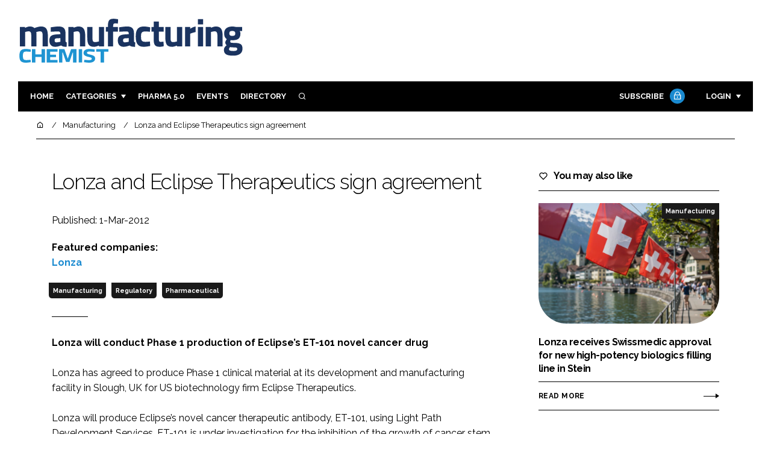

--- FILE ---
content_type: text/html; charset=UTF-8
request_url: https://www.manufacturingchemist.com/news/article_page/Lonza_and_Eclipse_Therapeutics_sign_agreement/76279
body_size: 11793
content:
<!DOCTYPE html>
<html lang="en">
<head>
            <script>(function (w, d, s, l, i) {
                w[l] = w[l] || [];
                w[l].push({
                    'gtm.start':
                        new Date().getTime(), event: 'gtm.js'
                });
                var f = d.getElementsByTagName(s)[0],
                    j = d.createElement(s), dl = l != 'dataLayer' ? '&l=' + l : '';
                j.async = true;
                j.src =
                    'https://www.googletagmanager.com/gtm.js?id=' + i + dl;
                f.parentNode.insertBefore(j, f);
            })(window, document, 'script', 'dataLayer', 'GTM-W9C8F5F');</script>
        <meta charset="UTF-8">
    <title>Lonza and Eclipse Therapeutics sign agreement </title>
    <meta name="viewport" content="width=device-width, initial-scale=1.0">
    <meta name="theme-color" content="#FFF">
    <meta name="author" content="">
    <meta name="google-site-verification" content="bD4tV4Sl-EwlSwu4w1alwBUpBtTV_kAj0pkGjAarY-w">
    <meta name="yandex-verification" content="52377bb9620367bb">
    <meta itemprop="url" content="https://www.manufacturingchemist.com/">
    <meta name="keywords" content="">
    <meta name="description" content="Lonza will conduct Phase 1 production of Eclipse’s ET-101 novel cancer drug">
            <link rel="icon" type="image/ico" href="/favicon.ico">
            <link rel="canonical" href="https://manufacturingchemist.com/lonza-and-eclipse-therapeutics-sign-agreement--76279" />
    <meta property="og:url" content="https://www.manufacturingchemist.com/news/article_page/Lonza_and_Eclipse_Therapeutics_sign_agreement/76279">
    <meta property="og:title" content="Lonza and Eclipse Therapeutics sign agreement ">
    <meta property="og:description" content="Lonza will conduct Phase 1 production of Eclipse’s ET-101 novel cancer drug">
        <meta property="og:image:alt" content="Lonza and Eclipse Therapeutics sign agreement ">
    <meta name="twitter:card" content="summary_large_image">
    <meta name="twitter:site" content="manchempharma">
    <meta name="twitter:creator" content="@hpcimedia">
    <meta name="twitter:title" content="Lonza and Eclipse Therapeutics sign agreement ">
    <meta name="twitter:description" content="Lonza will conduct Phase 1 production of Eclipse’s ET-101 novel cancer drug">
        <link href="https://cdn.jsdelivr.net/npm/remixicon@3.2.0/fonts/remixicon.css" rel="stylesheet">
    <link rel="preconnect" href="https://fonts.googleapis.com">
    <link rel="preconnect" href="https://fonts.gstatic.com" crossorigin>
    <link href="https://fonts.googleapis.com/css2?family=Raleway:ital,wght@0,300;0,400;0,700;1,400;1,900&display=swap" rel="stylesheet">
            <link rel="stylesheet" href="/build/app_manufacturingchemist.com.1199e82c.css">
                <script src="/build/runtime.1b5762f4.js" defer></script><script src="/build/app_manufacturingchemist.com.314a5002.js" defer></script>
        <script>
        document.addEventListener('DOMContentLoaded', function () {
                                    
            const cachedAdResponses = [];
            const lazyAdViewObserver = new IntersectionObserver(handleAdView, { threshold: [0.5] });
            const lazyImageObserver = new IntersectionObserver(handleLazyImages, { threshold: 0.05 });
            const lazyCSSBGImageObserver = new IntersectionObserver(handleLazyBGImages, { threshold: 0.05 });

            // Initialize
            reloadAds();
            observeImagesAndBG();

            // Event listeners
            window.addEventListener('resize', reloadAds);
            document.querySelector('.nav-toggler').addEventListener('click', toggleNav);
            document.querySelector('.search-dropdown .close-btn').addEventListener('click', closeSearchDropdown);
            document.querySelectorAll('.has-sub a').forEach(element => {
                element.addEventListener('click', () => toggleSubMenu(element));
            });

            // Functions
            function reloadAds() {
                document.querySelectorAll('.a1ds > a').forEach(generateAdViewEvent);
            }

            function handleAdView(entries) {
                entries.forEach(entry => {
                    if (entry.isIntersecting && entry.intersectionRatio > 0.5) {
                        lazyAdViewObserver.unobserve(entry.target);
                        confirmAdViewEvent(entry.target);
                    }
                });
            }

            function handleLazyImages(entries) {
                entries.forEach(entry => {
                    if (entry.isIntersecting) {
                        entry.target.childNodes.forEach(replacePictureSourceAndImgSets);
                        lazyImageObserver.unobserve(entry.target);
                    }
                });
            }

            function handleLazyBGImages(entries) {
                entries.forEach(entry => {
                    if (entry.isIntersecting) {
                        const realImageUrl = entry.target.getAttribute('data-bg');
                        entry.target.style.backgroundImage = `url(${realImageUrl})`;
                        lazyCSSBGImageObserver.unobserve(entry.target);
                    }
                });
            }

            function toggleNav() {
                const mainNavWrapper = document.querySelector('.main-nav-wrapper');
                mainNavWrapper.classList.toggle('open');
                this.classList.toggle('toggle-active');
            }

            function closeSearchDropdown() {
                document.querySelector('.search-dropdown').classList.remove('open');
            }

            function toggleSubMenu(element) {
                const parent = element.parentElement;
                const isOpen = parent.classList.toggle('open');
                if (isOpen) {
                    document.querySelectorAll('.has-sub').forEach(subElement => {
                        if (subElement !== parent) subElement.classList.remove('open');
                    });
                }
            }

            function generateAdViewEvent(element) {
                if (element.hasAttribute('data-is-loaded') || !element.dataset.url || !element.hasAttribute('data-is-mobile')) {
                    return;
                }
                const uniqueId = element.getAttribute('data-unique-id');
                if (uniqueId && cachedAdResponses[uniqueId]) {
                    return;
                }
                if (element.hasAttribute('data-is-mobile')) {
                    if ('1' === element.getAttribute('data-is-mobile') && !window.matchMedia("(max-width: 768px)").matches
                        || '0' === element.getAttribute('data-is-mobile') && window.matchMedia("(max-width: 768px)").matches) {
                        return;
                    }
                }
                const xhr = new XMLHttpRequest();
                xhr.onreadystatechange = function () {
                    if (this.readyState === 4 && this.status === 200) {
                        const data = JSON.parse(this.responseText);
                        element.href = data.redirect_url ??'';
                        element.dataset.confirmUrl = data.confirm_url;
                        element.dataset.closeUrl = data.close_url;
                        lazyAdViewObserver.observe(element);
                        element.setAttribute('data-is-loaded', 'true');
                        cachedAdResponses[uniqueId] = element;
                    }
                };
                xhr.open('POST', element.dataset.url, true); // ASynchronous request
                xhr.send();
            }

            function confirmAdViewEvent(element) {
                if (element.dataset.confirmUrl) {
                    const xhr = new XMLHttpRequest();
                    xhr.open('POST', element.dataset.confirmUrl, true);
                    xhr.send();
                }
            }

            function replacePictureSourceAndImgSets(element) {
                if (element.tagName === 'SOURCE') {
                    element.srcset = element.dataset.srcset;
                    delete element.dataset.srcset;
                } else if (element.tagName === 'IMG' && element.dataset.src) {
                    element.src = element.dataset.src;
                    delete element.dataset.src;
                }
            }

            function observeImagesAndBG() {
                document.querySelectorAll('picture').forEach(element => lazyImageObserver.observe(element));
                document.querySelectorAll('[data-bg]').forEach(img => lazyCSSBGImageObserver.observe(img));
            }
        });
    </script>

</head>
<body>
    <noscript>
        <iframe src="https://www.googletagmanager.com/ns.html?id=GTM-W9C8F5F"
                height="0" width="0" style="display:none;visibility:hidden"></iframe>
    </noscript>
<header class="header">
    <div class="width-container wide">
        <div class="padding">
            <div class="header-top flex-mob-up align-items-center-mob-up justify-content-space-between-mob-up">
                <a href="https://www.manufacturingchemist.com/" class="logo">
                    <img alt="Manufacturing Chemist" src="/images/logo.svg"/>
                </a>
                                            </div>
            <div class="header-bottom">
                <nav class="main-nav-wrapper flex-sm-up align-items-center-sm-up justify-content-space-between-sm-up">
                    <button class="nav-toggler hide-show-sm-down" type="button" data-toggle="collapse"
                            aria-expanded="false"
                            aria-label="Toggle navigation"><span class="navbar-toggler-icon"><span></span></span>
                    </button>
                    <ul class="main-nav">
                                                                        <li><a href="/">Home</a></li>
                                                    <li class="has-sub"><a href="#">Categories</a>
                                <div class="dropdown wide">
                                    <ul>
                                                                                    <li itemprop="itemListElement" itemscope
                                                itemtype="https://schema.org/ListItem">
                                                <a itemprop="item"
                                                   title="Ingredients"
                                                   href="/tag/ingredients"><span
                                                            itemprop="name">Ingredients</span>
                                                    <meta itemprop="position" content="1">
                                                </a>
                                            </li>
                                                                                    <li itemprop="itemListElement" itemscope
                                                itemtype="https://schema.org/ListItem">
                                                <a itemprop="item"
                                                   title="Analysis"
                                                   href="/tag/analysis"><span
                                                            itemprop="name">Analysis</span>
                                                    <meta itemprop="position" content="1">
                                                </a>
                                            </li>
                                                                                    <li itemprop="itemListElement" itemscope
                                                itemtype="https://schema.org/ListItem">
                                                <a itemprop="item"
                                                   title="Manufacturing"
                                                   href="/tag/manufacturing"><span
                                                            itemprop="name">Manufacturing</span>
                                                    <meta itemprop="position" content="1">
                                                </a>
                                            </li>
                                                                                    <li itemprop="itemListElement" itemscope
                                                itemtype="https://schema.org/ListItem">
                                                <a itemprop="item"
                                                   title="Finance"
                                                   href="/tag/finance"><span
                                                            itemprop="name">Finance</span>
                                                    <meta itemprop="position" content="1">
                                                </a>
                                            </li>
                                                                                                                            <li itemprop="itemListElement" itemscope itemtype="https://schema.org/ListItem">
                                                <a itemprop="item" title="Company News"
                                                   href="/people">
                                                    <span itemprop="name">Company News</span>
                                                    <meta itemprop="position" content="1">
                                                </a>
                                            </li>
                                                                            </ul>
                                    <ul>
                                                                                    <li itemprop="itemListElement" itemscope
                                                itemtype="https://schema.org/ListItem">
                                                <a itemprop="item"
                                                   title="Regulatory"
                                                   href="/tag/regulatory"><span
                                                            itemprop="name">Regulatory</span>
                                                    <meta itemprop="position" content="1">
                                                </a>
                                            </li>
                                                                                    <li itemprop="itemListElement" itemscope
                                                itemtype="https://schema.org/ListItem">
                                                <a itemprop="item"
                                                   title="Drug Delivery"
                                                   href="/tag/drug-delivery"><span
                                                            itemprop="name">Drug Delivery</span>
                                                    <meta itemprop="position" content="1">
                                                </a>
                                            </li>
                                                                                    <li itemprop="itemListElement" itemscope
                                                itemtype="https://schema.org/ListItem">
                                                <a itemprop="item"
                                                   title="Research &amp; Development"
                                                   href="/tag/research-and-development"><span
                                                            itemprop="name">Research &amp; Development</span>
                                                    <meta itemprop="position" content="1">
                                                </a>
                                            </li>
                                                                                    <li itemprop="itemListElement" itemscope
                                                itemtype="https://schema.org/ListItem">
                                                <a itemprop="item"
                                                   title="Sustainability"
                                                   href="/tag/sustainability"><span
                                                            itemprop="name">Sustainability</span>
                                                    <meta itemprop="position" content="1">
                                                </a>
                                            </li>
                                                                            </ul>
                                </div>
                            </li>
                                                                            <li>
                                <a title="Pharma 5.0" href="/tag/pharma">Pharma 5.0</a>
                            </li>
                                                                        <li><a href="/events">Events</a></li>
                        <li><a title="Directory" href="/directory">Directory</a></li>

                        <li class="has-sub search-dropdown"><a href="#"><i class="ri-search-line" aria-hidden="true"
                                                                           focusable="false"></i><span
                                        class="visually-hidden">Search</span></a>
                            <div class="dropdown">
                                <ul>
                                    <li itemscope itemtype="https://schema.org/WebSite">
                                        <meta itemprop="url" content="https://manufacturingchemist.com/"/>
                                        <form class="colourway02 transparent-background" method="get" action="/search"
                                              itemprop="potentialAction" itemscope
                                              itemtype="https://schema.org/SearchAction">
                                            <div class="input-group">
                                                <input type="search" id="q" name="q" data-autocomplete-url="/ajax"
                                                       data-autocomplete-field="title" itemprop="query-input"
                                                       placeholder="Enter search term"
                                                       class="js-autocomplete form-control ui-autocomplete-input"
                                                       aria-describedby="search-addon" autocomplete="off">
                                                <meta itemprop="target"
                                                      content="https://manufacturingchemist.com/search?q={q}">
                                                <button class="icon-btn" type="submit" id="search-addon">
                                                    <i aria-hidden="true" focusable="false"
                                                       class="ri-search-line ri-xl"></i>
                                                </button>
                                            </div>
                                            <span class="close-btn"><i aria-hidden="true" focusable="false" class="ri-close-line ri-xl"></i>Close search</span>
                                        </form>
                                    </li>
                                </ul>
                            </div>
                    </ul>
                                                                        <ul class="subscriber-nav logged-out">
                                <li class="subscribe-link"><a
                                            href="https://hpcimedia.com/service/signup-campaign/MCSub">Subscribe
                                        <div class="locked-story">
                                            <div class="locked-story-inner"><i aria-hidden="true" focusable="false"
                                                                               class="ri-lock-line"></i></div>
                                        </div>
                                    </a></li>
                                <li class="has-sub subscriber-dropdown"><a href="#">Login</a>
                                        <div class="dropdown">
        <ul>
            <li>
                <form name="custom_user_authentication_form" method="post" action="/authentication" class="colourway02 transparent-background">
                
                <div class="icon-input-wrapper">
                    <i class="ri-mail-line ri-xl" aria-hidden="true" focusable="false"><span class="visually-hidden">Password</span></i>
                    <input type="email" id="custom_user_authentication_form_email" name="custom_user_authentication_form[email]" required="required" placeholder="Email" class="form-control" />
                </div>
                <div class="icon-input-wrapper">
                    <i class="ri-key-line ri-xl" aria-hidden="true" focusable="false"><span class="visually-hidden">Password</span></i>
                    <input type="password" id="custom_user_authentication_form_password" name="custom_user_authentication_form[password]" required="required" placeholder="Password" class="form-control" />
                </div>
                <div class="checkbox-wrapper">
                    <div class="mb-3"><div class="form-check"><input type="checkbox" id="custom_user_authentication_form__remember_me" name="custom_user_authentication_form[_remember_me]" class="form-check-input form-check-input" value="1" />
        <label class="form-check-label form-check-label" for="custom_user_authentication_form__remember_me">Remember me</label></div></div>
                </div>
                <input type="submit" class="btn btn-sm btn-dark m-2 hovered-shadow" value="Sign In">
                <a class="forgot-password-link-wrapper" href="mailto:subscriptions@hpcimedia.com?subject=Forgot password&body=Hello, I forgot my password">Forgot
                    password?</a>
                <span class="close-btn"> <i aria-hidden="true" focusable="false" class="ri-close-line ri-xl"></i>Close login form</span>
                
                </form>
            </li>
        </ul>
    </div>



                                </li>
                            </ul>

                            <script>
                                document.addEventListener("DOMContentLoaded", function () {
                                    document.querySelector('.subscriber-dropdown .close-btn').addEventListener('click', function () {
                                        document.querySelector('.subscriber-dropdown').classList.remove('open');
                                    });
                                });
                            </script>
                                                            </nav>
            </div>
                    </div>
    </div>
</header>
    <nav class="breadcrumb">
        <div class="width-container wide">
            <ul id="wo-breadcrumbs" class="breadcrumb" itemscope itemtype="http://schema.org/BreadcrumbList">
                <li itemprop="itemListElement" itemscope itemtype="http://schema.org/ListItem">
                    <a href="/" itemprop="item">
                        <i class="ri-home-5-line" aria-hidden="true" focusable="false"></i>
                        <span class="visually-hidden">Home</span>
                    </a>
                    <meta itemprop="name" content="Home"/>
                    <meta itemprop="position" content="1"/>
                </li>

                                    <li                            itemprop="itemListElement" itemscope itemtype="http://schema.org/ListItem">
                                                <a href="/tag/manufacturing" itemprop="item">
                    <span itemprop="name">
                        Manufacturing                    </span>
                        </a>
                        <meta itemprop="position" content="2"/>
                    </li>
                                    <li                            itemprop="itemListElement" itemscope itemtype="http://schema.org/ListItem">
                                                <a href="/lonza-and-eclipse-therapeutics-sign-agreement--76279" itemprop="item">
                    <span itemprop="name">
                        Lonza and Eclipse Therapeutics sign agreement                     </span>
                        </a>
                        <meta itemprop="position" content="3"/>
                    </li>
                            </ul>
        </div>
    </nav>


<div class="main">
                    
    <div class="width-container">
        <div class="padding">
            <div class="article-wrapper flex-md-up justify-content-space-between-md-up">
                <article class="article">
                                            <div class="article-intro">
    <h1>Lonza and Eclipse Therapeutics sign agreement 
            </h1>
    <byline>
                Published: 1-Mar-2012
    </byline>

            <byline class="featured-companies-byline">
            <strong>Featured companies:</strong>
                            <a href="/lonza-63186"><strong>Lonza</strong></a>
                    </byline>
    
            <byline class="tags-byline">
            <div class="tags-background">
                                  <a href="/tag/manufacturing">Manufacturing</a>
                                  <a href="/tag/regulatory">Regulatory</a>
                                  <a href="/tag/pharmaceutical">Pharmaceutical</a>
                           </div>
        </byline>
    
    <p>Lonza will conduct Phase 1 production of Eclipse’s ET-101 novel cancer drug</p>
</div>                        <br>
                    
                    Lonza has agreed to produce Phase 1 clinical material at its development and manufacturing facility in Slough, UK for US biotechnology firm Eclipse Therapeutics.<br><br>
Lonza will produce Eclipse’s novel cancer therapeutic antibody, ET-101, using Light Path Development Services. ET-101 is under investigation for the inhibition of the growth of cancer stem cells.<br><br>
Eclipse Therapeutics’ chief scientific officer Christopher Reyes said: ‘Lonza’s best-in-class antibody manufacturing capabilities will greatly support our development strategy to deliver the highest quality and most effective therapeutics targeting cancer stem cells. Moving into cell line development and subsequent manufacturing represents an important milestone for Eclipse.’<br><br>
Cancer stem cells are a small subset of cells within a tumour that are thought to play a critical role in tumour initiation, recurrence and metastasis. ET-101 is a novel therapeutic antibody designed to target these cancer stem cells. Eliminating cancer stem cells, in conjunction with other therapies that address the tumour bulk, represents a new cancer treatment that could offer advantages over existing methods and a solution for chemoresistance.<br><br>
Stephan Kutzer, chief operating officer at Lonza Custom Manufacturing, added: ‘We are pleased to offer development services specifically designed to support emerging companies during their early clinical milestones.’<br><br>


                    <section class="article-footer">
                        <div class="social-share-nav">
    <ul>
        <li>
            <a href="https://www.linkedin.com/shareArticle?mini=true&url=https://www.manufacturingchemist.com/news/article_page/Lonza_and_Eclipse_Therapeutics_sign_agreement/76279&title=Lonza%20and%20Eclipse%20Therapeutics%20sign%20agreement%20&summary=Lonza%20will%20conduct%20Phase%201%20production%20of%20Eclipse%E2%80%99s%20ET-101%20novel%20cancer%20drug&source=https%3A%2F%2Fwww.manufacturingchemist.com%2Fnews%2Farticle_page%2FLonza_and_Eclipse_Therapeutics_sign_agreement%2F76279"
               target="_blank"
               title="Share on LinkedIn">
                <i aria-hidden="true" class="circle-icon large ri-linkedin-fill"></i>
                <span class="visually-hidden">Share on LinkedIn</span>
            </a>
        </li>
        <li>
            <a href="https://www.facebook.com/sharer/sharer.php?u=https%3A%2F%2Fwww.manufacturingchemist.com%2Fnews%2Farticle_page%2FLonza_and_Eclipse_Therapeutics_sign_agreement%2F76279"
               target="_blank"
               title="Share on Facebook">
                <i aria-hidden="true" class="circle-icon large ri-facebook-fill"></i>
                <span class="visually-hidden">Share on Facebook</span>
            </a>
        </li>
    </ul>
</div>
                                                                            <div class="block block-companies large single">
                                                                    <h3 class="has-icon block-header"><i class="ri-team-line" aria-hidden="true"
                                                                         focusable="false"></i>Featured companies</h3>
                                                                <div class="block-inner">
                                    <div class="block-grid">
                                                                                                                                    <a class="tip-trigger grid-item" href="/lonza-63186" class="grid-item">
                                                                                                            <span class="logo"><img src="/article-image-alias/lonza-capsules-and-health-ingredients.png"/>
                                                            <span class="visually-hidden">Lonza</span>

                                                        </span>
                                                    
                                                                                                            <span class="excerpt">As a dedicated CDMO serving the healthcare industry, we bring life-enhancing and life-saving treatments to market for our customers and their patients. We are a pioneer and...</span>
                                                                                                    </a>
                                                                                                                        </div>
                                                                        <a title="Directory" href="/directory"><span class="read-more arrow-link">See more</span></a>
                                </div>
                            </div>

                    </section>
                </article>
                <sidebar class="sidebar">
                                        
                                                                <div class="block tip-trigger">
                    <h3 class="has-icon block-header"><i class=" ri-heart-line" aria-hidden="true" focusable="false"></i>You may also like</h3>
                    <div class="block-inner">
                                                                            <a href="/tag/manufacturing"
                               class="category-label">Manufacturing</a>
                                                <a href="/lonza-swissmedic-approval-biologics-filling-line-stein">
                            <div class="featured-image">
                                <div class="featured-image-inner" data-bg="/article-image-alias/lonza-receives-swissmedic-approval-for-new.jpg"></div>
                            </div>
                            <h3>Lonza receives Swissmedic approval for new high-potency biologics filling line in Stein</h3>
                            <span class="read-more arrow-link">Read more</span>
                            <div class="tooltip">Lonza’s state-of-the-art aseptic filling line in Stein, Switzerland, has been granted GMP approval by Swissmedic, expanding the CDMO’s capacity for biologics and antibody-drug conjugates while strengthening its integrated, end-to-end manufacturing offering
                                </div>
                        </a>
                    </div>
                </div>
                                                                                                                                                                                                                                        
                        <div class="block block-top-five">
        <h3 class="has-icon block-header"><i class=" ri-arrow-right-up-line" aria-hidden="true" focusable="false"></i>Trending
            Articles</h3>
        <div class="block-inner">
            <ol>
                                    <li>
                                                <div class="tip-trigger">
                            <a href="/sharp-services-invests-more-than-20m-to-expand">
                                Sharp Services invests more than €20m to expand injectables packaging capacity at its European facilities
                                <span class="tooltip">Expansion includes significant cold chain warehouse capacity to support injectable formats
                                                                    </span>
                            </a>
                        </div>
                    </li>
                                    <li>
                                                <div class="tip-trigger">
                            <a href="/ima-life-sharp-sterile-manufacturing-partnership-strengthened-aseptic">
                                IMA Life-Sharp Sterile Manufacturing partnership strengthened with aseptic technology facility
                                <span class="tooltip">Sharp&#039;s expanded facility in Massachusetts will include the installation of a fully automated IMA Life isolated filling line for Ready-To-Use (RTU) vials, addressing demand for US-based aseptic fill-finish services
                                                                    </span>
                            </a>
                        </div>
                    </li>
                                    <li>
                                                <div class="tip-trigger">
                            <a href="/thermo-fisher-unveils-hepatoexpress-kit-liver-cell-gene">
                                Thermo Fisher unveils HepatoExpress kit for liver cell gene expression analysis
                                <span class="tooltip">The new Invitrogen TaqMan Cells-to-CT HepatoExpress Kit eliminates the need for traditional RNA purification, streamlining workflows and reducing time to results and offers less plastic waste compared to traditional RNA purification methods
                                                                    </span>
                            </a>
                        </div>
                    </li>
                                    <li>
                                                <div class="tip-trigger">
                            <a href="/cellistic-launches-new-ipsc-based-gmp-platforms-to">
                                Cellistic launches new iPSC-based GMP platforms to boost cell therapy development
                                <span class="tooltip">Echo-T, Echo-Cardio, and Echo-Endothelial enable scalable immuno-oncology and regenerative therapies
                                                                    </span>
                            </a>
                        </div>
                    </li>
                                    <li>
                                                <div class="tip-trigger">
                            <a href="/asymchem-cdmo-developing-advanced-manufactuirng-technologies">
                                Asymchem extends its commitment to developing advanced manufacturing technologies
                                <span class="tooltip">The company has invested significantly into bolstering its supply chain, while also creating advanced manufacturing technologies
                                                                    </span>
                            </a>
                        </div>
                    </li>
                            </ol>
        </div>
    </div>
                                            <div class="block block-companies">
                            <h3 class="has-icon block-header"><i class=" ri-team-line" aria-hidden="true" focusable="false"></i>Relevant companies</h3>
                            <div class="block-inner">
                                <div class="block-grid">
                                                                            <a class="tip-trigger" href="/lonza-63186" class="grid-item">
                                                                                            <span class="logo">
                                                    <img src="/article-image-alias/lonza-capsules-and-health-ingredients.png"/>
                                                    <span class="visually-hidden">Lonza</span>
                                                </span>
                                            
                                                                                    </a>
                                                                    </div>
                                <a title="Directory" href="/directory"><span class="read-more arrow-link">See more</span></a>
                            </div>
                        </div>
                    
                        <div class="block block-event">
        <h3 class="has-icon block-header"><i class=" ri-calendar-close-line" aria-hidden="true" focusable="false"></i>Upcoming
            event</h3>
        <div class="block-inner">
            <a href="/payload-cleaning-and-analytics-overcoming-the-challenges-of"
               class="block-inner event-block">
          <span>
            <i class="ri-calendar-event-line ri-2x"></i>
            <h3>Payload cleaning and analytics: overcoming the challenges of payload cleaning and analytics in ADC manufacturing</h3>
            <byline>29 January 2026 | Virtual</byline>
          </span>
            </a>
            <a href="/events"><span
                        class="read-more arrow-link">See all</span></a>
        </div>
    </div>
                </sidebar>
            </div>
        </div>
    </div>

    <script>
        document.addEventListener("DOMContentLoaded", function () {
        // Replace &nbsp; in blockquote elements
        document.querySelectorAll("blockquote").forEach(function(blockquote) {
                blockquote.innerHTML = blockquote.innerHTML.replace(/&nbsp;/g, '');
            });

        /* FitVids 1.1 - Vanilla JS version */
        (function () {
            function fitVids(selector, options = {}) {
                const settings = {
                    customSelector: options.customSelector || null,
                    ignore: options.ignore || null,
                };

                if (!document.getElementById("fit-vids-style")) {
                    const css = `
                        .fluid-width-video-wrapper {
                            width: 100%;
                            position: relative;
                            padding: 0;
                        }
                        .fluid-width-video-wrapper iframe,
                        .fluid-width-video-wrapper object,
                        .fluid-width-video-wrapper embed {
                            position: absolute;
                            top: 0;
                            left: 0;
                            width: 100%;
                            height: 100%;
                }
                    `;
                    const style = document.createElement("style");
                    style.id = "fit-vids-style";
                    style.innerHTML = css;
                    document.head.appendChild(style);
                }

                const selectors = [
                    'iframe[src*="player.vimeo.com"]',
                    'iframe[src*="youtube.com"]',
                    'iframe[src*="youtube-nocookie.com"]',
                    'iframe[src*="kickstarter.com"][src*="video.html"]',
                    'object',
                    'embed',
                ];

                if (settings.customSelector) {
                    selectors.push(settings.customSelector);
                }

                const ignoreList = settings.ignore ? `.fitvidsignore, ${settings.ignore}` : ".fitvidsignore";

                document.querySelectorAll(selector).forEach(function(element) {
                    const videos = element.querySelectorAll(selectors.join(","));
                    videos.forEach(function(video) {
                        if (video.closest(ignoreList)) return;
                        if (video.tagName.toLowerCase() === "embed" && video.closest("object")) return;
                        if (video.closest(".fluid-width-video-wrapper")) return;

                        let height = video.tagName.toLowerCase() === "object" || !isNaN(parseInt(video.height)) ? parseInt(video.height) : video.clientHeight;
                        let width = !isNaN(parseInt(video.width)) ? parseInt(video.width) : video.clientWidth;
                        let aspectRatio = height / width;

                        const wrapper = document.createElement("div");
                        wrapper.className = "fluid-width-video-wrapper";
                        wrapper.style.paddingTop = (aspectRatio * 100) + "%";
                    video.parentNode.insertBefore(wrapper, video);
                    wrapper.appendChild(video);
                        video.removeAttribute("height");
                        video.removeAttribute("width");
                    });
                });
            }

            // Initialize FitVids on ".main" selector
            fitVids(".main");

            // Script for ad insertion based on article length and children count
            const regex = /(<([^>]+)>|\r\n|\n|\r)/ig;
            const primaryAd = document.querySelector('.mobile-ad-01')?.innerHTML || '';
            const secondaryAd = document.querySelector('.mobile-ad-02')?.innerHTML || '';
            const tertiaryAd = document.querySelector('.mobile-ad-03')?.innerHTML || '';

            const articleHeaderHeight = document.querySelector('.header')?.offsetHeight || 0;
            const articleContentHeight = document.querySelector('.article-header')?.offsetHeight + document.querySelector('.article')?.offsetHeight || 0;
            const article = document.querySelector('.article')?.textContent || '';
            const articleChildrenCount = document.querySelector('.article')?.children.length || 0;
            const articleCharCount = article.replace(regex, "").length;

            let childCount = 1;
            if (articleCharCount > 2000 && articleChildrenCount >= 10) {
                Array.from(document.querySelector('.article').children).forEach(function(para) {
                    const position = para.getBoundingClientRect().top;
                    if (childCount === 3) para.insertAdjacentHTML("afterend", primaryAd);
                    if (childCount === 7) para.insertAdjacentHTML("afterend", secondaryAd);
                    if (childCount === articleChildrenCount) para.insertAdjacentHTML("beforebegin", tertiaryAd);
                        childCount++;
                    });
                }
        })();
    });
    </script>
            <section class="you-may-also-like">
    <h2 class="span-header"><span>You may also like</span></h2>
    <div class="width-container wide">
        <div class="padding">
            <div class="fixed-grid">
                                                        <div class="block half-mob">
                                                <div class="block-inner tip-trigger">
                                                            <a href="/tag/manufacturing"
                                   class="category-label">Manufacturing</a>
                                                        <a href="/lonza-swissmedic-approval-biologics-filling-line-stein">
                                <div class="featured-image">
                                                                            <div class="featured-image-inner"
                                             data-bg="/article-image-alias/lonza-receives-swissmedic-approval-for-new.jpg"></div>
                                                                    </div>
                                <h3>Lonza receives Swissmedic approval for new high-potency biologics filling line in Stein</h3>
                                <div class="tooltip above">Lonza’s state-of-the-art aseptic filling line in Stein, Switzerland, has been granted GMP approval by Swissmedic, expanding the CDMO’s capacity for biologics and antibody-drug conjugates while strengthening its integrated, end-to-end manufacturing offering
                                                                    </div>
                                <!--span class="read-more arrow-link">Read more</span-->
                            </a>
                        </div>
                    </div>
                                                        <div class="block half-mob">
                                                <div class="block-inner tip-trigger">
                                                            <a href="/tag/manufacturing"
                                   class="category-label">Manufacturing</a>
                                                        <a href="/rion-engages-lonza-to-scale-manufacturing-exosome-based">
                                <div class="featured-image">
                                                                            <div class="featured-image-inner"
                                             data-bg="/article-image-alias/rion-engages-lonza-to-scale-manufacturing.jpg"></div>
                                                                    </div>
                                <h3>RION engages Lonza to scale manufacturing exosome based therapeutics</h3>
                                <div class="tooltip above">Collaboration leverages RION’s proprietary biomanufacturing process to propel RION’s industry-leading clinical development pipeline towards late-phase trials and commercialisation for multiple regenerative medical conditions
                                                                    </div>
                                <!--span class="read-more arrow-link">Read more</span-->
                            </a>
                        </div>
                    </div>
                                                        <div class="block half-mob">
                                                <div class="block-inner tip-trigger">
                                                            <a href="/tag/manufacturing"
                                   class="category-label">Manufacturing</a>
                                                        <a href="/lonza-publishes-updated-2024-financials-ahead-of-one">
                                <div class="featured-image">
                                                                            <div class="featured-image-inner"
                                             data-bg="/article-image-alias/lonza-publishes-updated-2024-financials-ahead.png"></div>
                                                                    </div>
                                <h3>Lonza publishes updated 2024 financials ahead of One Lonza reporting</h3>
                                <div class="tooltip above">New CDMO platform structure supports upcoming half-year 2025 results
                                                                    </div>
                                <!--span class="read-more arrow-link">Read more</span-->
                            </a>
                        </div>
                    </div>
                                                        <div class="block half-mob">
                                                <div class="block-inner tip-trigger">
                                                            <a href="/tag/manufacturing"
                                   class="category-label">Manufacturing</a>
                                                        <a href="/lonza-launches-design2optimise-platform-to-streamline-api-development">
                                <div class="featured-image">
                                                                            <div class="featured-image-inner"
                                             data-bg="/article-image-alias/lonza-launches-design2optimise-platform-to-streamline.jpg"></div>
                                                                    </div>
                                <h3>Lonza launches Design2Optimise platform to streamline API development</h3>
                                <div class="tooltip above">The Design2Optimise platform contributes to improved efficiencies and timelines to clinical trials of small molecule APIs
                                                                    </div>
                                <!--span class="read-more arrow-link">Read more</span-->
                            </a>
                        </div>
                    </div>
                                                        <div class="block half-mob">
                                                <div class="block-inner tip-trigger">
                                                            <a href="/tag/manufacturing"
                                   class="category-label">Manufacturing</a>
                                                        <a href="/ethris-and-lonza-collaborate-to-develop-spray-dried">
                                <div class="featured-image">
                                                                            <div class="featured-image-inner"
                                             data-bg="/article-image-alias/ethris-and-lonza-collaborate-to-develop.jpg"></div>
                                                                    </div>
                                <h3>Ethris and Lonza collaborate to develop spray-dried mRNA vaccines for respiratory disease prevention</h3>
                                <div class="tooltip above">Collaboration is part of Ethris’ strategy to develop spray-dried mucosal mRNA vaccines that are stable at room temperature and capable of generating a localised immune response, funded by the Coalition for Epidemic Preparedness Innovations (CEPI), including a first candidate against influenza
                                                                    </div>
                                <!--span class="read-more arrow-link">Read more</span-->
                            </a>
                        </div>
                    </div>
                                                        <div class="block half-mob">
                                                <div class="block-inner tip-trigger">
                                                            <a href="/tag/drug-delivery"
                                   class="category-label">Drug Delivery</a>
                                                        <a href="/lonza-ethris-mrna-vaccine-development-respiratory-diseases">
                                <div class="featured-image">
                                                                            <div class="featured-image-inner"
                                             data-bg="/article-image-alias/lonza-and-ethris-team-up-to.jpg"></div>
                                                                    </div>
                                <h3>Lonza and Ethris team up to develop mRNA vaccines for respiratory diseases</h3>
                                <div class="tooltip above">The two hope to produce a temperature-stable mRNA vaccine for influenza, which may promote mucosal immunity through its nasal delivery system
                                                                    </div>
                                <!--span class="read-more arrow-link">Read more</span-->
                            </a>
                        </div>
                    </div>
                                                        <div class="block half-mob">
                                                <div class="block-inner tip-trigger">
                                                            <a href="/tag/manufacturing"
                                   class="category-label">Manufacturing</a>
                                                        <a href="/lonza-implements-its-simplified-and-streamlined-operating-model">
                                <div class="featured-image">
                                                                            <div class="featured-image-inner"
                                             data-bg="/article-image-alias/lonza-implements-its-simplified-and-streamlined.jpg"></div>
                                                                    </div>
                                <h3>Lonza implements its simplified and streamlined operating model</h3>
                                <div class="tooltip above">Lonza’s new simplified and streamlined operating model is designed to support its One Lonza vision and strategy
                                                                    </div>
                                <!--span class="read-more arrow-link">Read more</span-->
                            </a>
                        </div>
                    </div>
                                                    <div class="block height01">
                                                                                                                                                    <a href="https://hpcimedia.com/service/signup-campaign/MCSub"
                               class="btn">Subscribe now</a>
                                            </div>
                            </div>
        </div>
    </div>
</section>    </div>
    <footer class="footer colourway02">
    <div class="footer-section">
        <div class="width-container wide">
            <div class="padding">
                                    <div class="grid">
                        <div class="column08 column-border">
                            <div class="block large">
                                <h2 class="headline">Become a <strong>Subscriber</strong></h2>
                                <p></p>
                                <a href="https://hpcimedia.com/service/signup-campaign/MCSub"
                                   class="btn submit-btn">Subscribe now</a>
                                                                    <small class="already-subscriber">Already a subscriber?
                                        <a href="/authentication?redirect=/news/article_page/Lonza_and_Eclipse_Therapeutics_sign_agreement/76279">
                                            Sign in here.
                                        </a>
                                    </small>
                                    <a title="Subscribe"
                                       href="/get-ahead-in-the-pharmaceutical-industry-with-a"
                                       class="read-more arrow-link">Find out more</a>
                                                            </div>
                        </div>
                        <div class="column04 flex-sm-up align-items-center-sm-up">
                            <div class="block">
                                <h3 class="has-icon block-header"><i aria-hidden="true" focusable="false"
                                                                     class="ri-mail-line"></i>Get our newsletter</h3>
                                <div class="input-group">
                                    <input type="email" placeholder="Enter your email address" required>
                                    <button class="icon-btn" type="submit" id="search-addon"
                                            onclick="location.href='https://hpcimedia.com/service/signup-campaign/MCeNews?email=' + this.previousElementSibling.value">
                                        <i class="ri-arrow-right-line ri-xl"></i>
                                    </button>
                                </div>
                                <h3 class="has-icon block-header"><i aria-hidden="true" focusable="false"
                                                                     class="ri-share-line"></i>Follow us</h3>
                                <div class="social-nav large">
                                    <ul>
                                                                                                                            <li>
                                                <a href="https://www.linkedin.com/showcase/manufacturing-chemist/"
                                                   target="blank"
                                                   title="Follow Manufacturing Chemist on LinkedIn"><i
                                                            aria-hidden="true" focusable="false"
                                                            class="ri-linkedin-fill ri-2x"></i><span
                                                            class="visually-hidden">LinkedIn</span></a></li>
                                                                                                                    </ul>
                                </div>
                            </div>
                        </div>
                    </div>
                            </div>
        </div>
    </div>
    <div class="footer-section">
        <div class="width-container wide">
            <div class="padding">
                <div class="grid">
                    <div class="column04">
                        <div class="logo"><img src="/images/logo.svg"/></div>
                    </div>
                    <div class="column08">
                        <div class="footer-links-wrapper grid">
                            <div class="column04">
                                <ul class="footer-links">
                                    <li>
                                        <a href="https://hpcimedia.com/manufacturing-chemist/">About Manufacturing Chemist</a>
                                    </li>
                                    <li><a href="https://hpcimedia.com/">About HPCi Media</a></li>
                                    <li>
                                        <a href="https://hpcimedia.com/service/signup-campaign/MCeNews">Newsletter
                                            sign up</a></li>
                                    <li><a href="https://hpcimedia.com/">Contact Us</a></li>
                                </ul>
                            </div>
                            <div class="column04">
                                <ul class="footer-links">

                                    <li><a href="https://hpcimedia.com/manufacturing-chemist/">Advertise</a></li>
                                    <li><a href="https://hpcimedia.com/tsandcs/">Terms and Conditions</a></li>
                                    <li><a href="https://hpcimedia.com/privacy-policy/">Privacy</a></li>
                                </ul>
                            </div>
                            <div class="column04">
                                <small>© HPCi Media Limited | Registered in England No. 06716035 | VAT GB 939828072 | a Claverley Group company</small>
                                <small>Registered office address:
                                    <br>One Anchorage Avenue,
                                    <br> Shrewsbury Business Park,
                                    <br>Shrewsbury,
                                    <br>SY2 6FG, UK.</small>
                            </div>
                        </div>
                    </div>
                </div>
            </div>
        </div>
    </div>
</footer></body>
</html>
